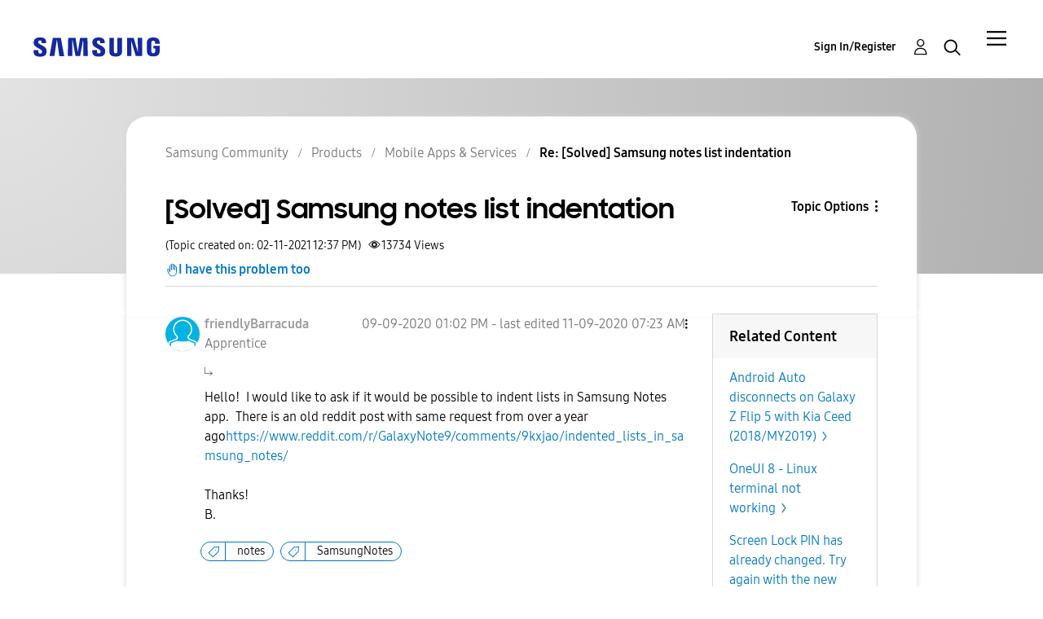

--- FILE ---
content_type: application/x-javascript
request_url: https://assets.adobedtm.com/b738a4af9394/5bb4cd16522b/8eba9c5e3b10/RC97fd126a833949c3b65d182745afcfe6-source.min.js
body_size: 33
content:
// For license information, see `https://assets.adobedtm.com/b738a4af9394/5bb4cd16522b/8eba9c5e3b10/RC97fd126a833949c3b65d182745afcfe6-source.js`.
_satellite.__registerScript('https://assets.adobedtm.com/b738a4af9394/5bb4cd16522b/8eba9c5e3b10/RC97fd126a833949c3b65d182745afcfe6-source.min.js', "return!document.cookie.match(/\\bnotice_gdpr_prefs=/)&&!document.cookie.match(/\\bnotice_behavior=\\expressed\\b/)||document.cookie.match(/\\bnotice_gdpr_prefs=[^:]*2[^:]*:/);");